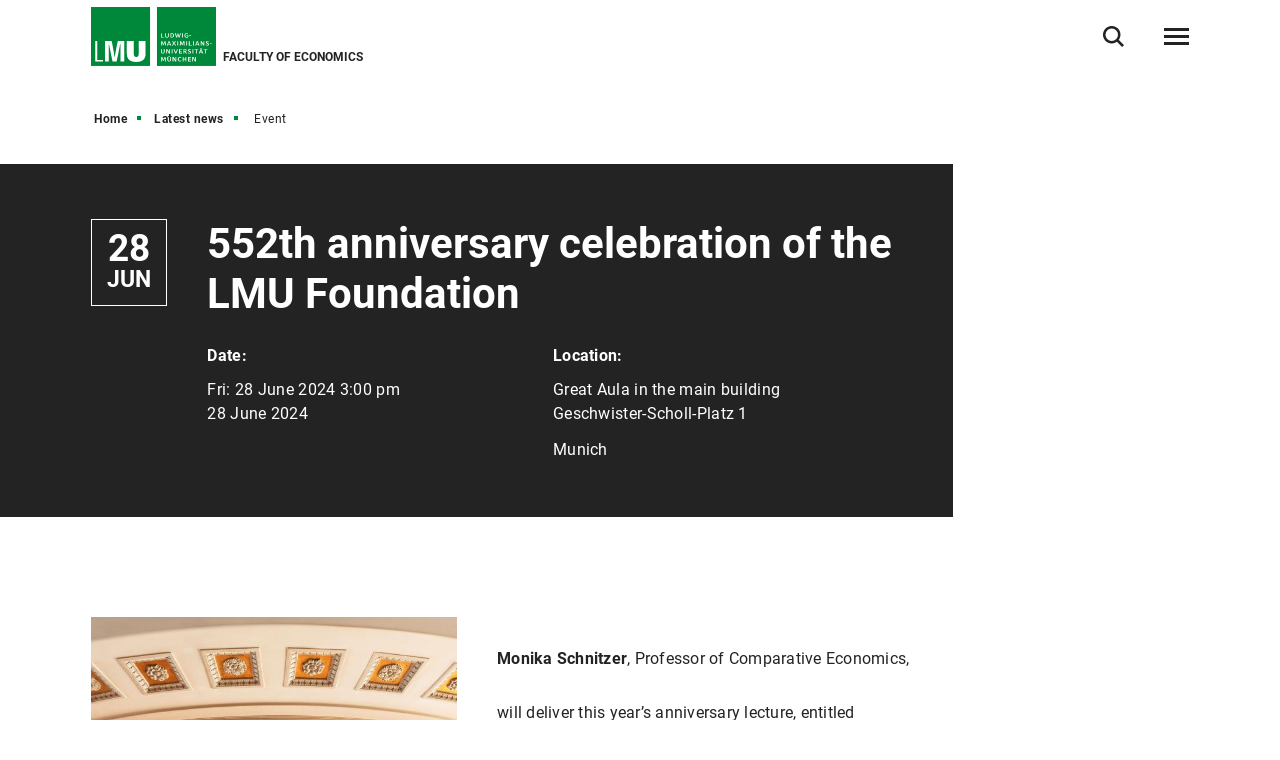

--- FILE ---
content_type: text/html
request_url: https://www.econ.lmu.de/en/latest-news/event/552th-anniversary-celebration-of-the-lmu-foundation.html
body_size: 5822
content:



<!DOCTYPE html>
<!--[if lt IE 7]>      <html lang="de" class="no-js lt-ie9 lt-ie8 lt-ie7"> <![endif]-->
<!--[if IE 7]>         <html lang="de" class="no-js lt-ie9 lt-ie8"> <![endif]-->
<!--[if IE 8]>         <html lang="de" class="no-js lt-ie9"> <![endif]-->
<!--[if gt IE 8]><!-->
<html lang="en" class="no-js"> <!--<![endif]-->
	<head>
			<meta property="rc-type" content="events" />
			<meta property="rc-date" content="1719579600000" />
<meta charset="utf-8"/>
<meta http-equiv="X-UA-Compatible" content="IE=Edge"/>
<meta name="viewport" content="width=device-width"/>
<meta name="language" content="en" />
<meta name="keywords" content="Event, Detail, Information,Faculty of Economics, econ, economics, econ LMU" />
<meta name="description" content="Detail page of an event" />
	<meta name="twitter:card" content="summary" />
	<meta name="twitter:site" content="@LMU_Muenchen" />
	<meta property="og:url" content="https://www.econ.lmu.de/en/latest-news/event/552th-anniversary-celebration-of-the-lmu-foundation.html" />
	<meta property="og:type" content="article" />
	<meta property="og:title" content="552th anniversary celebration of the LMU Foundation" />
	<meta property="og:description" content="Professor Monika Schnitzer will be the keynote speaker at LMU&#39;s Foundation Day " />
		<meta property="og:image" content="https://cms-cdn.lmu.de/media/archiv-bilderpool-allgemein-easydb/bilderpool-gebaeude-easydb/grosse_aula_full_1_2_1_format_m.jpg" />
		<meta property="og:image:width" content="1200" />
		<meta name="twitter:image" content="https://cms-cdn.lmu.de/media/archiv-bilderpool-allgemein-easydb/bilderpool-gebaeude-easydb/grosse_aula_full_1_1_1_format_l.jpg" />
		<meta name="twitter:image:alt" content="The Great Aula in the LMU Main Building" />
		<meta property="og:image:alt" content="The Great Aula in the LMU Main Building" />
<meta name="Publisher" content="Ludwig-Maximilians-Universität München, Geschwister-Scholl-Platz 1, 80539 München" />
<meta name="Revisit" content="After 2 Days" />
<meta name="robots" content="index,follow">
<title>552th anniversary celebration of the LMU Foun &hellip; - Faculty of Economics</title>
<link rel="preload" href="https://cms-cdn.lmu.de/assets/fonts/roboto-v18-latin-300.woff2" as="font" type="font/woff2" crossorigin>
<link rel="preload" href="https://cms-cdn.lmu.de/assets/fonts/roboto-v18-latin-regular.woff2" as="font" type="font/woff2" crossorigin>
<link rel="preload" href="https://cms-cdn.lmu.de/assets/fonts/roboto-v18-latin-italic.woff2" as="font" type="font/woff2" crossorigin>
<link rel="preload" href="https://cms-cdn.lmu.de/assets/fonts/roboto-v18-latin-700.woff2" as="font" type="font/woff2" crossorigin>
<link rel="preload" href="https://cms-cdn.lmu.de/assets/fonts/robotoserif-semibold.woff2" as="font" type="font/woff2" crossorigin>
<link rel="stylesheet" href="https://cms-cdn.lmu.de/assets/css/app.bundle.css"/>
<script src="https://cms-cdn.lmu.de/assets/scripts/jquery-3.5.1.min.js"></script>
<!-- Integration aller js-files zur Darstellung von Vue -->
<script src="https://cms-cdn.lmu.de/assets/vuejs/v3_3_4_vue_min.js"></script>
<script src="https://cms-cdn.lmu.de/assets/vuejs/v4_0_2_vuex.min.js"></script>
<script src="https://cms-cdn.lmu.de/assets/vuejs/v4_2_6_es6-promise_auto.min.js"></script>
<script src="https://cms-cdn.lmu.de/assets/vuejs/v0_18_0_axios.min.js"></script>
<link rel="shortcut icon" href="https://cms-cdn.lmu.de/assets/img/favicon.ico" type="image/x-icon">
<link rel="icon" href="https://cms-cdn.lmu.de/assets/img/favicon.ico" type="image/x-icon">	
		<!-- Matomo -->
		<script>
		  var _paq = window._paq = window._paq || [];
		  /* tracker methods like "setCustomDimension" should be called before "trackPageView" */
		  _paq.push(['trackPageView']);
		  _paq.push(['enableLinkTracking']);
		  (function() {
		    var u="https://web-analytics.lmu.de/";
		    _paq.push(["disableCookies"]);
		    _paq.push(['setTrackerUrl', u+'matomo.php']);
		    _paq.push(['setSiteId', '58']);
		    var d=document, g=d.createElement('script'), s=d.getElementsByTagName('script')[0];
		    g.type='text/javascript'; g.async=true; g.src=u+'matomo.js'; s.parentNode.insertBefore(g,s);
		  })();
		</script>
		<!-- End Matomo Code -->
	</head>
	<body >	
        <nav class="c-skiplinks" data-js-module="skiplinks" data-js-item="skip-links">
	<h6 class="skiplinks__headline">Navigation und Service</h6>
	<p class="skiplinks__text"><em>Direkt zu:</em></p>
		<ul class="skiplink__list">
				<li class="skiplink__list-item">
					<a class="skiplink__link" href="#r-main">Content</a>
				</li>
				<li class="skiplink__list-item">
					<a class="skiplink__link" data-js-item="skip-links-nav" href="#stacknav">Main navigation</a>
				</li>
				<li class="skiplink__list-item">
					<a class="skiplink__link"
					   data-js-item="skip-links-search" href="#r-search">Search</a>
				</li>
		</ul>
</nav> 
		<header id="header" class="c-header" data-js-module="header" data-js-item="header"> <div class="grid__container"> <div class="grid__row"> <div class="header__wrapper"> <a class="header__logo-wrapper" href="https://www.econ.lmu.de/en/"><img class="header__logo" src="https://cms-cdn.lmu.de/assets/img/Logo_LMU.svg" alt="Logo Ludwig Maximilians Universität München"/></a> <div class="header__facilities-title"> <span>Faculty of Economics</span> </div> <div class="header__navigation-wrapper"> <nav class="c-main-navigation" data-js-module="main-navigation"> <h2 class="main-navigation__headline">Main navigation</h2> <ul class="main-navigation__list"> <li class="main-navigation__list-item"> <a href="https://www.econ.lmu.de/en/research/" class="main-navigation__list-link" ><span class="main-navigation__list-link-text" >Research</span></a> </li> <li class="main-navigation__list-item"> <a href="https://www.econ.lmu.de/en/study/" class="main-navigation__list-link" ><span class="main-navigation__list-link-text" >Study</span></a> </li> <li class="main-navigation__list-item"> <a href="https://www.econ.lmu.de/en/faculty/" class="main-navigation__list-link" ><span class="main-navigation__list-link-text" >Faculty</span></a> </li> <li class="main-navigation__list-item is-bordered is-language"> <a class="main-navigation__list-link" href=" ../../../de/aktuelles/veranstaltung/552.-stiftungsfest-der-lmu-muenchen.html " title="Switch to German / Zur deutschen Sprachversion"> <span class="main-navigation__list-link-text" lang="de">DE</span> <span class="main-navigation__list-link-text-a11y" lang="de">Switch to German / Zur deutschen Sprachversion</span> </a> </li> <li class="main-navigation__list-item is-bordered is-search"> <button type="button" class="main-navigation__list-link is-search" data-js-item="toggle-search"> <span class="main-navigation__list-link-text">Open / close search</span> </button> </li> <li id="hamburgermenu" class="main-navigation__list-item is-bordered is-last"> <hamburger-menu-app></hamburger-menu-app> </li> </ul> </nav> </div> </div> </div> </div> </header>
<script>
		var url_json_mainnav = "https://www.econ.lmu.de/site_tech/json-mainnavigation/standard-json-generating-site.json";
		url_json_mainnav = url_json_mainnav + "?nocache=" + (new Date()).getTime();
	function vuenaviload() {LmuStackNavigation.init({config: {menuId: "206379",url: url_json_mainnav,fallbackError: {title: "The navigation is not working right now!",text: "We work on it. Please use the Sitemap to navigate the website."},lngVersions: {"settings": {"navigationClasses": "is-language","navigationJsItem": "2"},"content": {"headline": "Language version","linkID": "206379","items": [{"settings": {"itemClasses": ""},"content": {"link": {"settings": {"linkClasses": ""},"content": {"linkHref": "https://www.econ.lmu.de/de/aktuelles/veranstaltung/552.-stiftungsfest-der-lmu-muenchen.html","linkText": "Deutsch","linkLang": "de","linkTextA11y": "Switch to German / Zur deutschen Sprachversion","linkID": "206379"}}}}]}}}});};
	window.addEventListener("load", vuenaviload);
</script>
<div id="stacknav">
<stack-navigation-app></stack-navigation-app>
</div>
<div id="mobilenav">
<mobile-navigation-app></mobile-navigation-app>
</div>
		<main id="r-main" data-js-item="main">
<nav class="c-breadscroller" data-js-module="scroll-indicator" data-js-options='{&quot;scrollToEnd&quot;:true}'>
		<div class="grid__container" data-nosnippet="true">
			<div class="grid__row">
				<strong class="breadscroller__headline is-aural" id="breadscroller__headline-1">You are in the following website hierarchy:</strong>
				<div class="breadscroller__content" data-js-item="scroll-indicator" aria-labelledby="breadscroller__headline-1">
					<div class="breadscroller__list-wrapper" data-js-item="scroll-wrapper">
						<ul class="breadscroller__list" data-js-item="scroll-content">
									<li class="breadscroller__list-item"><a href="https://www.econ.lmu.de/en/" title="Home" class="breadscroller__item-link">Home</a></li>
				<li class="breadscroller__list-item">
					<a href="../" title="Latest news" class="breadscroller__item-link">Latest news</a>
				</li>
				<li class="breadscroller__list-item">
					<strong class="breadscroller__item-active"><span class="is-aural">You are here:</span>Event</strong>
				</li>
						</ul>
					</div>
				</div>
			</div>
		</div>
	</nav>
	<div class="c-stage--default" data-css="c-stage" >
		<div class="stage__wrapper">
			<div class="stage__image-section-wrapper">
				<div class="stage__image-section">
				</div>
			</div>
			<div class="grid__container">
				<div class="grid__row">
					<div class="stage__event-box is-bg-dark">
						<div class="stage__event-box-content">
							<div class="stage__event-box-dates">
								<div class="stage__event-box-dates-wrapper">
									<div class="stage__event-box-date">
										<span aria-label="28" class="stage__event-box-date-day">28 </span>
										<abbr aria-label="June" title="June" class="stage__event-box-date-month">Jun </abbr>
									</div>
								</div>
							</div>
							<div class="stage__event-box-content-wrapper">
								<h1  class="stage__event-box-headline">
									552th anniversary celebration of the LMU Foundation
								</h1>
								<div class="stage__event-box-content-column is-first">
									<h2 class="stage__event-box-content-column-headline">Date:</h2>
									<dl class="stage__event-box-content-column-definition-list">
											<dt class="stage__event-box-content-column-definition-term">
									    		Fri: 
									    	</dt>	
											<dd class="stage__event-box-content-column-definition">28 June 2024  3:00 pm</dd>
									</dl>
									<p class="stage__event-box-content-column-paragraph" >
										28 June 2024 
									</p>
								</div>
								<div class="stage__event-box-content-column">
									<h2 class="stage__event-box-content-column-headline">Location:</h2>
									<address class="stage__event-box-content-column-address">
											<span  class="stage__event-box-content-column-addressline">Great Aula in the main building</span>
											<span  class="stage__event-box-content-column-addressline">Geschwister-Scholl-Platz 1
</span>
											<span  class="stage__event-box-content-column-addressline is-city"> Munich</span>
									</address>
								</div>
							</div>
						</div>
					</div>
				</div>
			</div>
		</div>
	</div>
	<article class="c-rte--default" data-css="c-rte">
		<div class="rte__container"> 
			<div class="rte__content" >			
				<figure class="c-figure--rte is-rte-embed is-left" data-css="c-figure" data-js-module="overlay-handler">
					<div class="figure__wrapper">
						<picture class="c-picture--default lazyload" data-css="c-picture">
							<!--[if IE 9]><audio><![endif]-->
							<source data-srcset="https://cms-cdn.lmu.de/media/archiv-bilderpool-allgemein-easydb/bilderpool-gebaeude-easydb/grosse_aula_full_1_1_1_format_s.jpg 300w, https://cms-cdn.lmu.de/media/archiv-bilderpool-allgemein-easydb/bilderpool-gebaeude-easydb/grosse_aula_full_1_1_1_format_m.jpg 600w, https://cms-cdn.lmu.de/media/archiv-bilderpool-allgemein-easydb/bilderpool-gebaeude-easydb/grosse_aula_full_1_1_1_format_l.jpg 1200w" sizes="(min-width: 768px) 41.66667vw,(min-width: 1024px) 33.33333vw, (min-width: 1440px) 617px, calc(100vw - ((100vw / 14) * 2))"/>
							<!--[if IE 9]></audio><![endif]-->
							<img class="picture__image lazyload" src="https://cms-cdn.lmu.de/media/archiv-bilderpool-allgemein-easydb/bilderpool-gebaeude-easydb/grosse_aula_full_1_1_1_format_s.jpg" data-sizes="auto" alt='The Great Aula in the LMU Main Building' title='The Great Aula in the LMU Main Building | © LMU' />
						</picture>
						<button type="button" class="c-cta--image-zoom" aria-haspopup="true" aria-expanded="false" data-js-item="overlay-handler-cta" data-content='{ "image": { "src": "https://cms-cdn.lmu.de/media/archiv-bilderpool-allgemein-easydb/bilderpool-gebaeude-easydb/grosse_aula_full_1_3_2_format_l.jpg", "altText": "The Great Aula in the LMU Main Building"}, "caption": {"captionHeadline": "", "captionContent": ""}, "metainfo": {"items": [{"text": "© LMU"}]}}'>
							Enlarge
						</button>
					</div>
						<figcaption class="figure__caption">
							<div class="figure__caption-inner">
									<p class="figure__caption-content">© LMU</p>
							</div>
						</figcaption>
				</figure>
					<p></p><p><b>Monika Schnitzer</b>, Professor of Comparative Economics,</p><p>will deliver this year’s anniversary lecture, entitled</p><p><b>“The baby boomers are retiring: Proposals to stabilize the pension system and cover the need for specialist labor”</b>.</p><p>Read more<a href="https://www.lmu.de/en/newsroom/calendar-of-events/event/552th-anniversary-celebration-of-the-lmu-foundation.html" class="is-external"  title='Link opens in a new window'   target='_blank' rel='noopener' > here </a></p><p></p>
			</div>
		</div>
	</article>
			<div class="c-back-to-top--default" data-css="c-back-to-top" data-js-module="back-to-top">
	<div class="grid__container">
		<div class="grid__row is-collapsed">
			<div class="back-to-top__wrapper">
				<a href="#" class="back-to-top__link" data-js-item="back-to-top-link">
					<span class="back-to-top__link-text">up</span>
				</a>
			</div>
		</div>
	</div>
</div>
<div class="c-share-option--onblack" data-css="c-share-option" data-js-module="share-option" data-js-options='{}'>
	<div class="share-option__sh-area-wrapper" data-js-item="sh-area-wrapper">
		<div class="share-option__headline">Share</div>
        <ul class="share-option__itemarea">
            <li class="share-option__itemarea-item is-sh-copy"  data-content="{ &quot;html&quot;: {&quot;htmlCssContent&quot;: &quot;c-share-option--default&quot;, &quot;htmlContent&quot;: &quot;&lt;div class&#x3D;&#x27;share-option__overlay&#x27;&gt;&lt;p&gt;Link was copied&lt;/p&gt;&lt;/div&gt;&quot;} }">
                <a class="share-option__itemarea-item-link" data-js-item="js-share-option-copy" href="#" target="_blank" title="To share copy Link "><span class="share-option__itemarea-item-link-text"><span class="share-option__itemarea-item-link-text-before">To share copy </span>Link</span></a>
            </li>
            <li class="share-option__itemarea-item is-sh-facebook" >
                <a class="share-option__itemarea-item-link" data-js-item="js-share-option-facebook" href="#" target="_blank" title="Share on Facebook"><span class="share-option__itemarea-item-link-text"><span class="share-option__itemarea-item-link-text-before">Share on </span>Facebook</span></a>
            </li>
            <li class="share-option__itemarea-item is-sh-twitter" >
                <a class="share-option__itemarea-item-link" data-js-item="js-share-option-twitter" href="https://twitter.com/intent/tweet" target="_blank" rel="noopener" title="Share on X"><span class="share-option__itemarea-item-link-text"><span class="share-option__itemarea-item-link-text-before">Share on </span>X</span></a>
            </li>
             <li class="share-option__itemarea-item is-sh-linkedin" >
                <a class="share-option__itemarea-item-link" data-js-item="js-share-option-linkedin" href="#" target="_blank" title="Share on LinkedIn"><span class="share-option__itemarea-item-link-text"><span class="share-option__itemarea-item-link-text-before">Share on </span>LinkedIn</span></a>
            </li>
        </ul>
	</div>
</div>
		</main>
<footer id="footer" class="c-footer" data-js-item="footer">
	<div class="grid__container">
		<div class="grid__row">
			<div class="footer__wrapper">
				<div class="footer__content-wrapper">
					<nav class="footer__navigation">
						<h6 class="footer__navigation-headline">Related links</h6>
						<ul class="footer__navigation-list">
							<li class="footer__navigation-list-item is-home">
								<a class="footer__navigation-list-link" href="https://www.econ.lmu.de/en/"><span class="footer__navigation-list-link-text">Home</span></a>
							</li>
							<li class="footer__navigation-list-item is-map">
								<div class="footer__address-teaser">
									<div class="footer__address-teaser-text-section">
										<h3 class="footer__address-teaser-headline">Faculty of Economics</h3>
	<a href="https://www.google.com/maps/dir/Hauptgeb%C3%A4ude,+Geschwister-Scholl-Platz+1,+80539+M%C3%BCnchen/48.1516593,11.5821066/@48.1512222,11.5802591,18z/data=!4m9!4m8!1m5!1m1!1s0x479e75eb499982d1:0x1866a2c6eab11bcc!2m2!1d11.5798609!2d48.1509185!1m0!3e2" class="footer__address-teaser-link"   title='Link opens in a new window'   target='_blank' rel='noopener' >Routing</a>
									</div>
									<div class="footer__address-teaser-image-section">
										<span class="footer__address-teaser-image-pulse"></span>
										<img class="footer__address-teaser-image" src="https://cms-cdn.lmu.de/assets/media/footer/footer-map.png" alt="Plan section LMU main building" title="Plan section LMU main building"/>
									</div>
	<a href="https://www.google.com/maps/dir/Hauptgeb%C3%A4ude,+Geschwister-Scholl-Platz+1,+80539+M%C3%BCnchen/48.1516593,11.5821066/@48.1512222,11.5802591,18z/data=!4m9!4m8!1m5!1m1!1s0x479e75eb499982d1:0x1866a2c6eab11bcc!2m2!1d11.5798609!2d48.1509185!1m0!3e2" class="footer__address-teaser-a11y-clickarea" aria-hidden="true" tabindex="-1"  title='Link opens in a new window'   target='_blank' rel='noopener' ></a>
</div>
							</li>
<li class="footer__navigation-list-item is-instagram">
	<a class="footer__navigation-list-link" href="https://www.instagram.com/wasti.lmu/?hl=de" target="_blank" rel="noopener" title="Instagram-Link opens in a new window" ><span class="footer__navigation-list-link-text">Instagram</span></a>
</li>
<li class="footer__navigation-list-item is-twitter">
	<a class="footer__navigation-list-link" href="https://twitter.com/ECONMunich" target="_blank" rel="noopener" title="Twitter-Link opens in a new window" ><span class="footer__navigation-list-link-text">Twitter</span></a>
</li>
<li class="footer__navigation-list-item is-linkedin">
	<a class="footer__navigation-list-link" href="https://de.linkedin.com/school/economicslmumunich/" target="_blank" rel="noopener" title="LinkedIn-Link opens in a new window" ><span class="footer__navigation-list-link-text">LinkedIn</span></a>
</li>
<li class="footer__navigation-list-item is-bluesky">
	<a class="footer__navigation-list-link" href="https://bsky.app/profile/econmunich.bsky.social" target="_blank" rel="noopener" title="Bluesky-Link opens in a new window" ><span class="footer__navigation-list-link-text">Bluesky</span></a>
</li></ul>
					</nav>
				</div>
			</div>
			<div class="footer__content">
				<div class="footer__wrapper">
					<div class="footer__content-wrapper" itemscope itemtype="https://schema.org/Organization">
						<h2 class="footer__content-headline" itemprop="name">Faculty of Economics</h2>
						<address class="footer__content-address" itemprop="address" itemscope itemtype="https://schema.org/PostalAddress">
							<span class="footer__content-address-line" itemprop="streetAddress">Ludwigstr. 28 VG</span>
							<span itemprop="postalCode">D-80539</span> <span itemprop="addressLocality">Munich</span>
						</address>
						<div class="footer__content-address">
							<dl class="footer__content-address-list">
								<dt class="footer__content-address-list-term">Tel:</dt>
								<dd class="footer__content-address-list-definition"><a class="footer__content-address-list-definition-link is-telephone" href="tel:+498921802327" property="telephone"><span class="footer__content-address-list-definition-text" itemprop="telephone">+49 89 2180-2327</span></a></dd>
							</dl>
							<dl class="footer__content-address-list">
								<dt class="footer__content-address-list-term">Fax:</dt>
								<dd class="footer__content-address-list-definition"><a class="footer__content-address-list-definition-link is-telephone" href="tel:+498921806272" property="telephone"><span class="footer__content-address-list-definition-text" itemprop="faxNumber">+49 89 2180-6272</span></a></dd>
							</dl>
						</div>
					</div>
				</div>
			</div>
			<div class="footer__wrapper">
				<div class="footer__content-wrapper">
					<nav class="footer__site-navigation">
						<h6 class="footer__site-navigation-headline">Related links</h6>
						<ul class="footer__site-navigation-list">
									<li class="footer__site-navigation-list-item">
<a href="https://www.econ.lmu.de/en/footer/sitemap/" class="footer__site-navigation-list-link"   >Sitemap</a></li>
									<li class="footer__site-navigation-list-item">
<a href="https://www.econ.lmu.de/en/footer/privacy-policy/" class="footer__site-navigation-list-link"   >Privacy policy</a></li>
									<li class="footer__site-navigation-list-item">
<a href="https://www.econ.lmu.de/en/footer/imprint/" class="footer__site-navigation-list-link"   >Imprint</a></li>
									<li class="footer__site-navigation-list-item">
<a href="https://www.econ.lmu.de/en/footer/accessibility/" class="footer__site-navigation-list-link"   >Accessibility</a></li>
							<li class="footer__site-navigation-list-item is-copyright">
								<span class="footer__site-navigation-list-copy">© 2023 LMU München</span>
							</li>
						</ul>
					</nav>
				</div>
			</div>
		</div>
	</div>
</footer>
<div class="c-search-overlay" data-js-module="search-overlay">
	<div class="grid__container">
		<div class="grid__row">
			<div class="search-overlay__wrapper">
				<h3 class="search-overlay__title">
What are you looking for?</h3>				
				<div class="c-search-enter--overlay is-lng-en" data-css="c-search-enter">
					<form class="search-enter__form" action="https://www.econ.lmu.de/en/search/">
						<div class="search-enter__input-group-wrapper">
							<input name="q" data-js-item="search-enter-field" type="text" placeholder="Enter search term" class="search-enter__input-text" aria-label="Search"/>
							<div class="search-enter__button-area">
								<button type="submit" title="Search" aria-label="Search" class="search-enter__button">
								</button>
							</div>
						</div>
						<div class="search-enter__dsgvo-area">
								<p><a href="https://www.econ.lmu.de/en/footer/privacy-policy/" class="search-enter__dsgvo-link" target="_blank" rel="noopener">More information about Google data transfer in LMU's Privacy Policy.</a></p>
							</div>
					</form>
				</div>
				<button class="search-overlay__close" type="button" data-js-item="search-overlay-close">close</button>
			</div>
		</div>
	</div>
</div>
		<script src="https://cms-cdn.lmu.de/assets/scripts/vendors-app.bundle.js"></script>
<script src="https://cms-cdn.lmu.de/assets/scripts/runtime.bundle.js"></script>
<script src="https://cms-cdn.lmu.de/assets/scripts/app.bundle.js"></script>
<script src="https://cms-cdn.lmu.de/assets/scripts/bundle.vue_3.js"></script>
	</body>
</html>


--- FILE ---
content_type: image/svg+xml
request_url: https://cms-cdn.lmu.de/assets/img/Logo_LMU.svg
body_size: 19290
content:
<?xml version="1.0" encoding="UTF-8"?>
<svg width="362px" height="171px" viewBox="0 0 362 171" version="1.1" xmlns="http://www.w3.org/2000/svg" xmlns:xlink="http://www.w3.org/1999/xlink">
    <!-- Generator: Sketch 49.2 (51160) - http://www.bohemiancoding.com/sketch -->
    <title>Logo</title>
    <desc>Created with Sketch.</desc>
    <defs></defs>
    <g id="Startseite" stroke="none" stroke-width="1" fill="none" fill-rule="evenodd">
        <g id="lmu_01_start_1440" transform="translate(-103.000000, -10.000000)">
            <g id="header_1440">
                <g id="Logo" transform="translate(103.000000, 10.000000)">
                    <g>
                        <g id="Group-2">
                            <rect id="Rectangle-Copy" fill="#00883A" x="0" y="0" width="171" height="171"></rect>
                            <path d="M103.775741,135.341786 L103.775741,98.8040029 L124.031239,98.8040029 L124.031239,137.35193 C124.031239,140.08562 124.660276,142.032618 125.915716,143.192924 C127.176421,144.35586 128.852974,144.934697 130.958535,144.934697 C133.066729,144.934697 134.761705,144.35586 136.04873,143.192924 C137.333122,142.032618 137.980582,140.08562 137.980582,137.35193 L137.980582,98.8040029 L158.146594,98.8040029 L158.146594,135.341786 C158.146594,139.704114 157.488606,143.408672 156.172631,146.463354 C154.859287,149.515405 153.016921,151.996511 150.650796,153.919829 C148.28204,155.840517 145.418477,157.232357 142.057475,158.100613 C138.693841,158.974131 134.993317,159.41089 130.958535,159.41089 C126.981657,159.41089 123.33114,158.974131 119.99909,158.100613 C116.664407,157.232357 113.798212,155.840517 111.400504,153.919829 C109.002796,151.996511 107.131479,149.515405 105.789184,146.463354 C104.444256,143.408672 103.775741,139.704114 103.775741,135.341786 Z M67.9917286,144.497938 C67.9917286,144.905755 68.1917569,145.11098 68.6023414,145.11098 C68.891856,145.11098 69.0418772,144.905755 69.0418772,144.497938 C69.5656356,140.659195 70.2394152,136.462625 71.0553201,131.897705 C71.8791209,127.335415 72.689762,122.886262 73.5109308,118.552876 C74.3294677,114.227383 75.1190532,110.286028 75.8770552,106.744597 C76.6376892,103.192641 77.2246144,100.551039 77.6351988,98.8040029 L96.5799854,98.8040029 L96.5799854,157.845398 L85.1810036,157.845398 L85.1810036,108.136437 C85.1810036,107.844388 84.9704475,107.699678 84.562495,107.699678 C84.3308833,107.699678 84.2124455,107.844388 84.2124455,108.136437 C83.7465901,110.459679 83.2491513,113.064447 82.722761,115.942846 C82.1963707,118.821246 81.5515426,122.191657 80.7935405,126.056711 C80.0302746,129.924396 79.1117236,134.441957 78.0326235,139.617288 C76.9535234,144.792619 75.6770269,150.865148 74.2136619,157.845398 L62.3751442,157.845398 C60.9117792,150.983546 59.6694981,145.053096 58.645669,140.048785 C57.6192079,135.054999 56.7296083,130.66636 55.9689743,126.88287 C55.2109723,123.107272 54.5398247,119.73423 53.9528995,116.769005 C53.3712382,113.80378 52.786945,110.928011 52.1973879,108.136437 C52.1973879,107.844388 51.9947276,107.699678 51.5841432,107.699678 C51.3525314,107.699678 51.2340936,107.844388 51.2340936,108.136437 L51.2340936,157.845398 L40.7984061,157.845398 L40.7984061,98.8040029 L59.8300471,98.8040029 C60.1221937,100.085338 60.4748752,101.740286 60.8828277,103.779372 C61.2881482,105.813195 61.7461078,108.091709 62.2409147,110.622806 C62.7383535,113.14601 63.2489521,115.856021 63.7779743,118.729158 C64.3017327,121.610189 64.828123,124.543841 65.3545132,127.540639 C65.8835355,130.532175 66.3625507,133.47109 66.8047185,136.349489 C67.2416224,139.227889 67.6390471,141.94053 67.9917286,144.497938 Z M12.2075173,98.8040029 L17.9925466,98.8040029 L17.9925466,153.483071 L34.837036,153.483071 L34.837036,157.845398 L12.2075173,157.845398 L12.2075173,98.8040029 Z" id="Fill-44" fill="#FFFFFF"></path>
                        </g>
                        <g id="Group" transform="translate(191.000000, 0.000000)">
                            <rect id="Rectangle" fill="#00883A" x="0" y="0" width="171" height="171"></rect>
                            <polygon id="Fill-2" fill="#FFFFFF" points="11.9302326 88.8139535 11.9302326 76.8837209 14.1022499 76.8837209 14.1022499 87.0441939 19.8837209 87.0441939 19.8837209 88.8139535"></polygon>
                            <path d="M29.0989937,88.9432479 C26.4038754,88.9432479 23.8587784,87.9776422 23.8587784,83.6758293 L23.8587784,76.1535766 L26.1985832,76.1535766 L26.1985832,83.8915777 C26.1985832,85.8806728 27.1592455,87.2225227 29.0989937,87.2225227 C31.0150544,87.2225227 31.9467652,85.9674984 31.9467652,83.8915777 L31.9467652,76.1535766 L34.2944659,76.1535766 L34.2944659,83.6758293 C34.2944659,87.6750682 31.6940979,88.9432479 29.0989937,88.9432479" id="Fill-3" fill="#FFFFFF"></path>
                            <path d="M42.7419774,77.9256078 L41.4102099,77.9256078 L41.4102099,86.8975846 L42.7419774,86.8975846 C45.4134081,86.8975846 46.8688772,85.7188615 46.8688772,82.3326638 C46.8688772,79.3963805 45.4607832,77.9256078 42.7419774,77.9256078 M42.8498874,88.6919799 L39.0677731,88.6919799 L39.0677731,76.1522611 L42.8498874,76.1522611 C47.316309,76.1522611 49.3165921,78.7333488 49.3165921,82.3326638 C49.3165921,86.4503013 46.9057246,88.6919799 42.8498874,88.6919799" id="Fill-5" fill="#FFFFFF"></path>
                            <polygon id="Fill-7" fill="#FFFFFF" points="65.5504688 88.6914537 63.0659066 88.6914537 60.6339834 79.8931281 58.1994283 88.6914537 55.7148661 88.6914537 51.8959046 76.1517349 54.5068004 76.1517349 57.0624253 85.9682877 59.4785567 77.1725932 61.9657509 77.1725932 64.3660906 85.9682877 66.9059238 76.1517349 69.3536386 76.1517349"></polygon>
                            <polygon id="Fill-9" fill="#FFFFFF" points="72.9036148 88.6919799 75.2513155 88.6919799 75.2513155 76.1522611 72.9036148 76.1522611"></polygon>
                            <path d="M85.6962149,88.9432479 C81.8772533,88.9432479 79.5900875,86.3279561 79.5900875,82.3129308 C79.5900875,77.9769138 82.7773807,75.9009931 85.6962149,75.9009931 C87.7544009,75.9009931 89.0861684,76.5456073 89.9336567,77.2980957 L88.9782583,79.0530248 C88.293951,78.2821189 87.3569762,77.5848832 85.6962149,77.5848832 C83.5906537,77.5848832 82.0220106,79.4661041 82.0220106,82.3129308 C82.0220106,85.2334276 83.5906537,87.2567267 85.8041249,87.2567267 C87.0858852,87.2567267 87.8254636,86.9331041 88.128138,86.6515788 L88.128138,83.4600809 L85.3172139,83.4600809 L85.3172139,81.7419868 L90.3863524,81.7419868 L90.3863524,87.7618938 C89.3019884,88.4249255 87.8412553,88.9432479 85.6962149,88.9432479" id="Fill-11" fill="#FFFFFF"></path>
                            <polygon id="Fill-12" fill="#FFFFFF" points="93.606545 83.8560581 98.5256623 83.8560581 98.5256623 82.2958288 93.606545 82.2958288"></polygon>
                            <polygon id="Fill-13" fill="#FFFFFF" points="23.3568652 111.728912 22.9278571 102.196515 19.732668 110.008186 17.6034193 110.008186 14.3450634 102.196515 13.9686943 111.728912 11.6788966 111.728912 12.4211069 99.1839305 15.3373091 99.1839305 18.7799016 107.500769 22.0408895 99.1839305 24.9597237 99.1839305 25.699302 111.728912"></polygon>
                            <path d="M34.9232391,101.515329 L32.9624353,106.998496 L36.9261542,106.998496 L34.9232391,101.515329 Z M38.6342907,111.729175 L37.534135,108.682386 L32.383406,108.682386 L31.2674585,111.729175 L28.7986881,111.729175 L33.8072917,99.1841937 L36.2629024,99.1841937 L41.2320268,111.729175 L38.6342907,111.729175 Z" id="Fill-14" fill="#FFFFFF"></path>
                            <polygon id="Fill-15" fill="#FFFFFF" points="52.7452353 111.728912 49.3368581 106.67461 45.8653142 111.728912 43.0491261 111.728912 47.881389 105.222255 43.430759 99.1839305 46.3653849 99.1839305 49.4684557 103.846201 52.4925679 99.1839305 55.308756 99.1839305 50.8686539 105.222255 55.6798612 111.728912"></polygon>
                            <polygon id="Fill-16" fill="#FFFFFF" points="59.1253488 111.729701 61.4704176 111.729701 61.4704176 99.187351 59.1253488 99.187351"></polygon>
                            <polygon id="Fill-17" fill="#FFFFFF" points="77.8695808 111.728912 77.4326768 102.196515 74.2453836 110.008186 72.1135029 110.008186 68.855147 102.196515 68.476146 111.728912 66.1889802 111.728912 66.9311905 99.1839305 69.8473927 99.1839305 73.2899852 107.500769 76.5536051 99.1839305 79.4698073 99.1839305 80.2067537 111.728912"></polygon>
                            <polygon id="Fill-18" fill="#FFFFFF" points="84.929001 111.729701 87.2714378 111.729701 87.2714378 99.187351 84.929001 99.187351"></polygon>
                            <polygon id="Fill-19" fill="#FFFFFF" points="100.876258 111.728912 100.876258 109.866108 94.6437971 109.866108 94.6437971 99.1839305 92.2960964 99.1839305 92.2960964 111.728912"></polygon>
                            <polygon id="Fill-20" fill="#FFFFFF" points="104.866033 111.729701 107.200574 111.729701 107.200574 99.187351 104.866033 99.187351"></polygon>
                            <path d="M116.809303,101.515329 L114.845867,106.998496 L118.809586,106.998496 L116.809303,101.515329 Z M120.520354,111.729175 L119.417567,108.682386 L114.261574,108.682386 L113.145626,111.729175 L110.68212,111.729175 L115.685459,99.1841937 L118.14107,99.1841937 L123.115458,111.729175 L120.520354,111.729175 Z" id="Fill-21" fill="#FFFFFF"></path>
                            <polygon id="Fill-22" fill="#FFFFFF" points="134.083853 111.728912 128.825214 102.375428 128.825214 111.728912 126.516993 111.728912 126.516993 99.1839305 129.580584 99.1839305 134.844487 108.540045 134.844487 99.1839305 137.147444 99.1839305 137.147444 111.728912"></polygon>
                            <path d="M150.502756,108.252468 C150.502756,106.352829 149.352593,105.458263 147.926075,104.847853 L145.441513,103.795421 C144.665087,103.471799 143.851814,103.040302 143.851814,102.143104 C143.851814,101.42482 144.483483,100.624972 145.873153,100.624972 C147.439164,100.624972 148.3235,101.316946 149.044655,102.195726 L150.0369,100.638127 C149.131509,99.5593854 147.547074,98.9358199 145.873153,98.9358199 C143.851814,98.9358199 141.456739,100.114543 141.456739,102.535135 C141.456739,104.076947 142.498991,105.100436 143.851814,105.676642 L146.339009,106.729074 C147.312831,107.139522 148.052409,107.607854 148.052409,108.594508 C148.052409,109.402249 147.312831,110.294185 145.728396,110.294185 C144.125537,110.294185 143.080653,109.578531 142.175261,108.557673 L141.18828,110.133689 C141.780469,110.828293 143.204354,111.978075 145.691549,111.978075 C149.476295,111.978075 150.502756,109.539065 150.502756,108.252468" id="Fill-23" fill="#FFFFFF"></path>
                            <polygon id="Fill-24" fill="#FFFFFF" points="153.512392 106.893779 158.43151 106.893779 158.43151 105.330919 153.512392 105.330919"></polygon>
                            <path d="M17.0493935,135.015269 C14.3490113,135.015269 11.8091782,134.047033 11.8091782,129.747851 L11.8091782,122.222967 L14.1437191,122.222967 L14.1437191,129.960968 C14.1437191,131.950063 15.1043814,133.294544 17.0493935,133.294544 C18.9601903,133.294544 19.897165,132.036889 19.897165,129.960968 L19.897165,122.222967 L22.2396018,122.222967 L22.2396018,129.747851 C22.2396018,133.744459 19.6444977,135.015269 17.0493935,135.015269" id="Fill-25" fill="#FFFFFF"></path>
                            <polygon id="Fill-26" fill="#FFFFFF" points="34.5839806 134.763475 29.3200777 125.407361 29.3200777 134.763475 27.0118562 134.763475 27.0118562 122.221125 30.0754477 122.221125 35.3393507 131.574608 35.3393507 122.221125 37.6423082 122.221125 37.6423082 134.763475"></polygon>
                            <polygon id="Fill-27" fill="#FFFFFF" points="42.6703883 134.767422 45.015457 134.767422 45.015457 122.222441 42.6703883 122.222441"></polygon>
                            <polygon id="Fill-28" fill="#FFFFFF" points="55.6240638 134.763475 53.1447655 134.763475 48.128266 122.221125 50.7760092 122.221125 54.4396856 132.403398 58.0954662 122.221125 60.6352994 122.221125"></polygon>
                            <polygon id="Fill-29" fill="#FFFFFF" points="64.1110545 134.763475 64.1110545 122.221125 72.5648826 122.221125 72.5648826 124.049725 66.4587552 124.049725 66.4587552 127.346466 72.0779716 127.346466 72.0779716 129.13823 66.4587552 129.13823 66.4587552 132.900672 72.8017582 132.900672 72.8017582 134.763475"></polygon>
                            <path d="M81.1803125,123.995261 L79.1563419,123.995261 L79.1563419,127.634042 L81.1803125,127.634042 C82.9831993,127.634042 83.4279991,126.755262 83.4279991,125.715986 C83.4279991,124.766167 82.6910527,123.995261 81.1803125,123.995261 Z M84.0780911,134.764264 L81.5382579,130.983405 C80.8907979,130.015168 80.3301922,129.349505 79.7406351,129.349505 L79.1563419,129.349505 L79.1563419,134.764264 L76.819169,134.764264 L76.819169,122.221915 L81.6330082,122.221915 C83.8464794,122.221915 85.8441305,123.390113 85.8441305,125.715986 C85.8441305,128.081326 83.7175138,128.960106 82.6384137,129.089029 C82.996359,129.31267 83.4674784,129.925712 83.6306594,130.159878 L86.8758555,134.764264 L84.0780911,134.764264 Z" id="Fill-30" fill="#FFFFFF"></path>
                            <path d="M93.8644762,135.015269 C91.3799141,135.015269 89.9560283,133.865488 89.3559434,133.170884 L90.3481891,131.589605 C91.2562123,132.613095 92.2958332,133.326117 93.9039555,133.326117 C95.4831264,133.326117 96.2227048,132.439444 96.2227048,131.629072 C96.2227048,130.642417 95.4831264,130.176716 94.5119363,129.766268 L92.0273741,128.708575 C90.6719191,128.135 89.6322983,127.114141 89.6322983,125.57233 C89.6322983,123.151738 92.0273741,121.970384 94.0434489,121.970384 C95.720002,121.970384 97.3070688,122.59658 98.2071962,123.675322 L97.2149505,125.227658 C96.4964277,124.35414 95.612092,123.656905 94.0434489,123.656905 C92.6564105,123.656905 92.0273741,124.462015 92.0273741,125.180299 C92.0273741,126.077497 92.8353832,126.508993 93.6118089,126.827354 L96.099003,127.885047 C97.5228888,128.492826 98.6756835,129.384762 98.6756835,131.287032 C98.6756835,132.57626 97.6465905,135.015269 93.8644762,135.015269" id="Fill-31" fill="#FFFFFF"></path>
                            <polygon id="Fill-32" fill="#FFFFFF" points="102.897334 134.767422 105.237139 134.767422 105.237139 122.222441 102.897334 122.222441"></polygon>
                            <polygon id="Fill-33" fill="#FFFFFF" points="115.305669 124.084981 115.305669 134.767159 112.968496 134.767159 112.968496 124.084981 108.731054 124.084981 108.731054 122.222178 119.543111 122.222178 119.543111 124.084981"></polygon>
                            <path d="M129.311072,121.076343 C128.642557,121.076343 128.087215,120.500137 128.087215,119.876571 C128.087215,119.247744 128.624133,118.674169 129.311072,118.674169 C129.99538,118.674169 130.53493,119.247744 130.53493,119.876571 C130.53493,120.500137 129.979588,121.076343 129.311072,121.076343 Z M127.542401,124.549366 L125.578965,130.032533 L129.542684,130.032533 L127.542401,124.549366 Z M125.829,121.076343 C125.168381,121.076343 124.607775,120.500137 124.607775,119.876571 C124.607775,119.247744 125.147325,118.674169 125.829,118.674169 C126.51594,118.674169 127.058122,119.247744 127.058122,119.876571 C127.058122,120.500137 126.497516,121.076343 125.829,121.076343 Z M131.256084,134.763212 L130.155929,131.719055 L124.999936,131.719055 L123.883988,134.763212 L121.420482,134.763212 L126.423821,122.223493 L128.879432,122.223493 L133.848557,134.763212 L131.256084,134.763212 Z" id="Fill-34" fill="#FFFFFF"></path>
                            <polygon id="Fill-35" fill="#FFFFFF" points="142.298437 124.084981 142.298437 134.767159 139.961264 134.767159 139.961264 124.084981 135.723822 124.084981 135.723822 122.222178 146.535879 122.222178 146.535879 124.084981"></polygon>
                            <polygon id="Fill-36" fill="#FFFFFF" points="23.3568652 157.798302 22.9278571 148.268537 19.732668 156.082839 17.6034193 156.082839 14.3450634 148.268537 13.9686943 157.798302 11.6788966 157.798302 12.4211069 145.253321 15.3373091 145.253321 18.7799016 153.575421 22.0408895 145.253321 24.9597237 145.253321 25.699302 157.798302"></polygon>
                            <path d="M36.9793196,144.11117 C36.3108039,144.11117 35.7501983,143.537595 35.7501983,142.911398 C35.7501983,142.285202 36.2950122,141.711627 36.9793196,141.711627 C37.6662589,141.711627 38.2268646,142.285202 38.2268646,142.911398 C38.2268646,143.537595 37.6425714,144.11117 36.9793196,144.11117 M33.5025117,144.11117 C32.83926,144.11117 32.2760223,143.537595 32.2760223,142.911398 C32.2760223,142.285202 32.8155724,141.711627 33.5025117,141.711627 C34.1841872,141.711627 34.7421609,142.285202 34.7421609,142.911398 C34.7421609,143.537595 34.1710274,144.11117 33.5025117,144.11117 M35.4106765,158.050622 C32.7076624,158.050622 30.1678292,157.085017 30.1678292,152.783204 L30.1678292,145.260951 L32.510266,145.260951 L32.510266,152.998952 C32.510266,154.988047 33.4630325,156.335159 35.4106765,156.335159 C37.3188414,156.335159 38.258448,155.077504 38.258448,152.998952 L38.258448,145.260951 L40.5982529,145.260951 L40.5982529,152.783204 C40.5982529,156.774549 38.0110446,158.050622 35.4106765,158.050622" id="Fill-37" fill="#FFFFFF"></path>
                            <polygon id="Fill-38" fill="#FFFFFF" points="52.94579 157.798302 47.6818871 148.444819 47.6818871 157.798302 45.3736656 157.798302 45.3736656 145.253321 48.4372571 145.253321 53.7011601 154.609435 53.7011601 145.253321 56.0041176 145.253321 56.0041176 157.798302"></polygon>
                            <path d="M66.2597797,158.050096 C62.1881508,158.050096 60.2799859,154.898064 60.2799859,151.435565 C60.2799859,148.049368 62.5987352,145.007841 66.2597797,145.007841 C68.0652984,145.007841 69.4707605,145.599834 70.4235269,146.599644 L69.5023439,148.344049 C68.8022448,147.552094 68.0995138,146.723304 66.2992589,146.723304 C64.1673783,146.723304 62.7277008,148.78607 62.7277008,151.435565 C62.7277008,154.037702 64.2752883,156.334633 66.3150507,156.334633 C67.815263,156.334633 68.8022448,155.824204 69.8629212,154.700734 L70.7656806,156.487236 C69.3023156,157.602813 68.246903,158.050096 66.2597797,158.050096" id="Fill-39" fill="#FFFFFF"></path>
                            <polygon id="Fill-40" fill="#FFFFFF" points="82.3881151 157.798302 82.3881151 152.120435 76.7688987 152.120435 76.7688987 157.798302 74.4238299 157.798302 74.4238299 145.253321 76.7688987 145.253321 76.7688987 150.402341 82.3881151 150.402341 82.3881151 145.253321 84.7305519 145.253321 84.7305519 157.798302"></polygon>
                            <polygon id="Fill-41" fill="#FFFFFF" points="89.6852005 157.798302 89.6852005 145.253321 98.1363967 145.253321 98.1363967 147.089814 92.0329012 147.089814 92.0329012 150.383923 97.6521176 150.383923 97.6521176 152.170426 92.0329012 152.170426 92.0329012 155.935499 98.3732723 155.935499 98.3732723 157.798302"></polygon>
                            <polygon id="Fill-42" fill="#FFFFFF" points="109.959386 157.798302 104.695483 148.444819 104.695483 157.798302 102.387261 157.798302 102.387261 145.253321 105.450853 145.253321 110.714756 154.609435 110.714756 145.253321 113.022977 145.253321 113.022977 157.798302"></polygon>
                        </g>
                    </g>
                </g>
            </g>
        </g>
    </g>
</svg>

--- FILE ---
content_type: text/javascript
request_url: https://cms-cdn.lmu.de/assets/vuejs/v4_0_2_vuex.min.js
body_size: 4908
content:
/*!
 * vuex v4.1.0
 * (c) 2022 Evan You
 * @license MIT
 */
var Vuex=function(t){"use strict";var e="store";function n(){return"undefined"!=typeof navigator?window:"undefined"!=typeof global?global:{}}function o(t,e){var o=n().__VUE_DEVTOOLS_GLOBAL_HOOK__;if(o)o.emit("devtools-plugin:setup",t,e);else{var r=n();(r.__VUE_DEVTOOLS_PLUGINS__=r.__VUE_DEVTOOLS_PLUGINS__||[]).push({pluginDescriptor:t,setupFn:e})}}function r(t,e){if(void 0===e&&(e=[]),null===t||"object"!=typeof t)return t;var n,o=(n=function(e){return e.original===t},e.filter(n)[0]);if(o)return o.copy;var i=Array.isArray(t)?[]:{};return e.push({original:t,copy:i}),Object.keys(t).forEach((function(n){i[n]=r(t[n],e)})),i}function i(t,e){Object.keys(t).forEach((function(n){return e(t[n],n)}))}function a(t){return null!==t&&"object"==typeof t}function c(t,e,n){return e.indexOf(t)<0&&(n&&n.prepend?e.unshift(t):e.push(t)),function(){var n=e.indexOf(t);n>-1&&e.splice(n,1)}}function s(t,e){t._actions=Object.create(null),t._mutations=Object.create(null),t._wrappedGetters=Object.create(null),t._modulesNamespaceMap=Object.create(null);var n=t.state;l(t,n,[],t._modules.root,!0),u(t,n,e)}function u(e,n,o){var r=e._state,a=e._scope;e.getters={},e._makeLocalGettersCache=Object.create(null);var c=e._wrappedGetters,s={},u={},l=t.effectScope(!0);l.run((function(){i(c,(function(n,o){s[o]=function(t,e){return function(){return t(e)}}(n,e),u[o]=t.computed((function(){return s[o]()})),Object.defineProperty(e.getters,o,{get:function(){return u[o].value},enumerable:!0})}))})),e._state=t.reactive({data:n}),e._scope=l,e.strict&&function(e){t.watch((function(){return e._state.data}),(function(){}),{deep:!0,flush:"sync"})}(e),r&&o&&e._withCommit((function(){r.data=null})),a&&a.stop()}function l(t,e,n,o,r){var i=!n.length,a=t._modules.getNamespace(n);if(o.namespaced&&(t._modulesNamespaceMap[a],t._modulesNamespaceMap[a]=o),!i&&!r){var c=p(e,n.slice(0,-1)),s=n[n.length-1];t._withCommit((function(){c[s]=o.state}))}var u=o.context=function(t,e,n){var o=""===e,r={dispatch:o?t.dispatch:function(n,o,r){var i=d(n,o,r),a=i.payload,c=i.options,s=i.type;return c&&c.root||(s=e+s),t.dispatch(s,a)},commit:o?t.commit:function(n,o,r){var i=d(n,o,r),a=i.payload,c=i.options,s=i.type;c&&c.root||(s=e+s),t.commit(s,a,c)}};return Object.defineProperties(r,{getters:{get:o?function(){return t.getters}:function(){return f(t,e)}},state:{get:function(){return p(t.state,n)}}}),r}(t,a,n);o.forEachMutation((function(e,n){!function(t,e,n,o){(t._mutations[e]||(t._mutations[e]=[])).push((function(e){n.call(t,o.state,e)}))}(t,a+n,e,u)})),o.forEachAction((function(e,n){var o=e.root?n:a+n,r=e.handler||e;!function(t,e,n,o){(t._actions[e]||(t._actions[e]=[])).push((function(e){var r,i=n.call(t,{dispatch:o.dispatch,commit:o.commit,getters:o.getters,state:o.state,rootGetters:t.getters,rootState:t.state},e);return(r=i)&&"function"==typeof r.then||(i=Promise.resolve(i)),t._devtoolHook?i.catch((function(e){throw t._devtoolHook.emit("vuex:error",e),e})):i}))}(t,o,r,u)})),o.forEachGetter((function(e,n){!function(t,e,n,o){if(t._wrappedGetters[e])return;t._wrappedGetters[e]=function(t){return n(o.state,o.getters,t.state,t.getters)}}(t,a+n,e,u)})),o.forEachChild((function(o,i){l(t,e,n.concat(i),o,r)}))}function f(t,e){if(!t._makeLocalGettersCache[e]){var n={},o=e.length;Object.keys(t.getters).forEach((function(r){if(r.slice(0,o)===e){var i=r.slice(o);Object.defineProperty(n,i,{get:function(){return t.getters[r]},enumerable:!0})}})),t._makeLocalGettersCache[e]=n}return t._makeLocalGettersCache[e]}function p(t,e){return e.reduce((function(t,e){return t[e]}),t)}function d(t,e,n){return a(t)&&t.type&&(n=e,e=t,t=t.type),{type:t,payload:e,options:n}}var h="vuex:mutations",v="vuex:actions",m="vuex",g=0;function y(t,e){o({id:"org.vuejs.vuex",app:t,label:"Vuex",homepage:"https://next.vuex.vuejs.org/",logo:"https://vuejs.org/images/icons/favicon-96x96.png",packageName:"vuex",componentStateTypes:["vuex bindings"]},(function(n){n.addTimelineLayer({id:h,label:"Vuex Mutations",color:_}),n.addTimelineLayer({id:v,label:"Vuex Actions",color:_}),n.addInspector({id:m,label:"Vuex",icon:"storage",treeFilterPlaceholder:"Filter stores..."}),n.on.getInspectorTree((function(n){if(n.app===t&&n.inspectorId===m)if(n.filter){var o=[];O(o,e._modules.root,n.filter,""),n.rootNodes=o}else n.rootNodes=[E(e._modules.root,"")]})),n.on.getInspectorState((function(n){if(n.app===t&&n.inspectorId===m){var o=n.nodeId;f(e,o),n.state=function(t,e,n){e="root"===n?e:e[n];var o=Object.keys(e),r={state:Object.keys(t.state).map((function(e){return{key:e,editable:!0,value:t.state[e]}}))};if(o.length){var i=function(t){var e={};return Object.keys(t).forEach((function(n){var o=n.split("/");if(o.length>1){var r=e,i=o.pop();o.forEach((function(t){r[t]||(r[t]={_custom:{value:{},display:t,tooltip:"Module",abstract:!0}}),r=r[t]._custom.value})),r[i]=j((function(){return t[n]}))}else e[n]=j((function(){return t[n]}))})),e}(e);r.getters=Object.keys(i).map((function(t){return{key:t.endsWith("/")?w(t):t,editable:!1,value:j((function(){return i[t]}))}}))}return r}((r=e._modules,(a=(i=o).split("/").filter((function(t){return t}))).reduce((function(t,e,n){var o=t[e];if(!o)throw new Error('Missing module "'+e+'" for path "'+i+'".');return n===a.length-1?o:o._children}),"root"===i?r:r.root._children)),"root"===o?e.getters:e._makeLocalGettersCache,o)}var r,i,a})),n.on.editInspectorState((function(n){if(n.app===t&&n.inspectorId===m){var o=n.nodeId,r=n.path;"root"!==o&&(r=o.split("/").filter(Boolean).concat(r)),e._withCommit((function(){n.set(e._state.data,r,n.state.value)}))}})),e.subscribe((function(t,e){var o={};t.payload&&(o.payload=t.payload),o.state=e,n.notifyComponentUpdate(),n.sendInspectorTree(m),n.sendInspectorState(m),n.addTimelineEvent({layerId:h,event:{time:Date.now(),title:t.type,data:o}})})),e.subscribeAction({before:function(t,e){var o={};t.payload&&(o.payload=t.payload),t._id=g++,t._time=Date.now(),o.state=e,n.addTimelineEvent({layerId:v,event:{time:t._time,title:t.type,groupId:t._id,subtitle:"start",data:o}})},after:function(t,e){var o={},r=Date.now()-t._time;o.duration={_custom:{type:"duration",display:r+"ms",tooltip:"Action duration",value:r}},t.payload&&(o.payload=t.payload),o.state=e,n.addTimelineEvent({layerId:v,event:{time:Date.now(),title:t.type,groupId:t._id,subtitle:"end",data:o}})}})}))}var _=8702998,b={label:"namespaced",textColor:16777215,backgroundColor:6710886};function w(t){return t&&"root"!==t?t.split("/").slice(-2,-1)[0]:"Root"}function E(t,e){return{id:e||"root",label:w(e),tags:t.namespaced?[b]:[],children:Object.keys(t._children).map((function(n){return E(t._children[n],e+n+"/")}))}}function O(t,e,n,o){o.includes(n)&&t.push({id:o||"root",label:o.endsWith("/")?o.slice(0,o.length-1):o||"Root",tags:e.namespaced?[b]:[]}),Object.keys(e._children).forEach((function(r){O(t,e._children[r],n,o+r+"/")}))}function j(t){try{return t()}catch(t){return t}}var C=function(t,e){this.runtime=e,this._children=Object.create(null),this._rawModule=t;var n=t.state;this.state=("function"==typeof n?n():n)||{}},M={namespaced:{configurable:!0}};M.namespaced.get=function(){return!!this._rawModule.namespaced},C.prototype.addChild=function(t,e){this._children[t]=e},C.prototype.removeChild=function(t){delete this._children[t]},C.prototype.getChild=function(t){return this._children[t]},C.prototype.hasChild=function(t){return t in this._children},C.prototype.update=function(t){this._rawModule.namespaced=t.namespaced,t.actions&&(this._rawModule.actions=t.actions),t.mutations&&(this._rawModule.mutations=t.mutations),t.getters&&(this._rawModule.getters=t.getters)},C.prototype.forEachChild=function(t){i(this._children,t)},C.prototype.forEachGetter=function(t){this._rawModule.getters&&i(this._rawModule.getters,t)},C.prototype.forEachAction=function(t){this._rawModule.actions&&i(this._rawModule.actions,t)},C.prototype.forEachMutation=function(t){this._rawModule.mutations&&i(this._rawModule.mutations,t)},Object.defineProperties(C.prototype,M);var k=function(t){this.register([],t,!1)};function x(t,e,n){if(e.update(n),n.modules)for(var o in n.modules){if(!e.getChild(o))return;x(t.concat(o),e.getChild(o),n.modules[o])}}k.prototype.get=function(t){return t.reduce((function(t,e){return t.getChild(e)}),this.root)},k.prototype.getNamespace=function(t){var e=this.root;return t.reduce((function(t,n){return t+((e=e.getChild(n)).namespaced?n+"/":"")}),"")},k.prototype.update=function(t){x([],this.root,t)},k.prototype.register=function(t,e,n){var o=this;void 0===n&&(n=!0);var r=new C(e,n);0===t.length?this.root=r:this.get(t.slice(0,-1)).addChild(t[t.length-1],r);e.modules&&i(e.modules,(function(e,r){o.register(t.concat(r),e,n)}))},k.prototype.unregister=function(t){var e=this.get(t.slice(0,-1)),n=t[t.length-1],o=e.getChild(n);o&&o.runtime&&e.removeChild(n)},k.prototype.isRegistered=function(t){var e=this.get(t.slice(0,-1)),n=t[t.length-1];return!!e&&e.hasChild(n)};var S=function(t){var e=this;void 0===t&&(t={});var n=t.plugins;void 0===n&&(n=[]);var o=t.strict;void 0===o&&(o=!1);var r=t.devtools;this._committing=!1,this._actions=Object.create(null),this._actionSubscribers=[],this._mutations=Object.create(null),this._wrappedGetters=Object.create(null),this._modules=new k(t),this._modulesNamespaceMap=Object.create(null),this._subscribers=[],this._makeLocalGettersCache=Object.create(null),this._scope=null,this._devtools=r;var i=this,a=this.dispatch,c=this.commit;this.dispatch=function(t,e){return a.call(i,t,e)},this.commit=function(t,e,n){return c.call(i,t,e,n)},this.strict=o;var s=this._modules.root.state;l(this,s,[],this._modules.root),u(this,s),n.forEach((function(t){return t(e)}))},A={state:{configurable:!0}};S.prototype.install=function(t,n){t.provide(n||e,this),t.config.globalProperties.$store=this,void 0!==this._devtools&&this._devtools&&y(t,this)},A.state.get=function(){return this._state.data},A.state.set=function(t){},S.prototype.commit=function(t,e,n){var o=this,r=d(t,e,n),i=r.type,a=r.payload,c={type:i,payload:a},s=this._mutations[i];s&&(this._withCommit((function(){s.forEach((function(t){t(a)}))})),this._subscribers.slice().forEach((function(t){return t(c,o.state)})))},S.prototype.dispatch=function(t,e){var n=this,o=d(t,e),r=o.type,i=o.payload,a={type:r,payload:i},c=this._actions[r];if(c){try{this._actionSubscribers.slice().filter((function(t){return t.before})).forEach((function(t){return t.before(a,n.state)}))}catch(t){}var s=c.length>1?Promise.all(c.map((function(t){return t(i)}))):c[0](i);return new Promise((function(t,e){s.then((function(e){try{n._actionSubscribers.filter((function(t){return t.after})).forEach((function(t){return t.after(a,n.state)}))}catch(t){}t(e)}),(function(t){try{n._actionSubscribers.filter((function(t){return t.error})).forEach((function(e){return e.error(a,n.state,t)}))}catch(t){}e(t)}))}))}},S.prototype.subscribe=function(t,e){return c(t,this._subscribers,e)},S.prototype.subscribeAction=function(t,e){return c("function"==typeof t?{before:t}:t,this._actionSubscribers,e)},S.prototype.watch=function(e,n,o){var r=this;return t.watch((function(){return e(r.state,r.getters)}),n,Object.assign({},o))},S.prototype.replaceState=function(t){var e=this;this._withCommit((function(){e._state.data=t}))},S.prototype.registerModule=function(t,e,n){void 0===n&&(n={}),"string"==typeof t&&(t=[t]),this._modules.register(t,e),l(this,this.state,t,this._modules.get(t),n.preserveState),u(this,this.state)},S.prototype.unregisterModule=function(t){var e=this;"string"==typeof t&&(t=[t]),this._modules.unregister(t),this._withCommit((function(){delete p(e.state,t.slice(0,-1))[t[t.length-1]]})),s(this)},S.prototype.hasModule=function(t){return"string"==typeof t&&(t=[t]),this._modules.isRegistered(t)},S.prototype.hotUpdate=function(t){this._modules.update(t),s(this,!0)},S.prototype._withCommit=function(t){var e=this._committing;this._committing=!0,t(),this._committing=e},Object.defineProperties(S.prototype,A);var G=P((function(t,e){var n={};return T(e).forEach((function(e){var o=e.key,r=e.val;n[o]=function(){var e=this.$store.state,n=this.$store.getters;if(t){var o=V(this.$store,"mapState",t);if(!o)return;e=o.context.state,n=o.context.getters}return"function"==typeof r?r.call(this,e,n):e[r]},n[o].vuex=!0})),n})),I=P((function(t,e){var n={};return T(e).forEach((function(e){var o=e.key,r=e.val;n[o]=function(){for(var e=[],n=arguments.length;n--;)e[n]=arguments[n];var o=this.$store.commit;if(t){var i=V(this.$store,"mapMutations",t);if(!i)return;o=i.context.commit}return"function"==typeof r?r.apply(this,[o].concat(e)):o.apply(this.$store,[r].concat(e))}})),n})),L=P((function(t,e){var n={};return T(e).forEach((function(e){var o=e.key,r=e.val;r=t+r,n[o]=function(){if(!t||V(this.$store,"mapGetters",t))return this.$store.getters[r]},n[o].vuex=!0})),n})),N=P((function(t,e){var n={};return T(e).forEach((function(e){var o=e.key,r=e.val;n[o]=function(){for(var e=[],n=arguments.length;n--;)e[n]=arguments[n];var o=this.$store.dispatch;if(t){var i=V(this.$store,"mapActions",t);if(!i)return;o=i.context.dispatch}return"function"==typeof r?r.apply(this,[o].concat(e)):o.apply(this.$store,[r].concat(e))}})),n}));function T(t){return function(t){return Array.isArray(t)||a(t)}(t)?Array.isArray(t)?t.map((function(t){return{key:t,val:t}})):Object.keys(t).map((function(e){return{key:e,val:t[e]}})):[]}function P(t){return function(e,n){return"string"!=typeof e?(n=e,e=""):"/"!==e.charAt(e.length-1)&&(e+="/"),t(e,n)}}function V(t,e,n){return t._modulesNamespaceMap[n]}function $(t,e,n){var o=n?t.groupCollapsed:t.group;try{o.call(t,e)}catch(n){t.log(e)}}function D(t){try{t.groupEnd()}catch(e){t.log("—— log end ——")}}function F(){var t=new Date;return" @ "+U(t.getHours(),2)+":"+U(t.getMinutes(),2)+":"+U(t.getSeconds(),2)+"."+U(t.getMilliseconds(),3)}function U(t,e){return n="0",o=e-t.toString().length,new Array(o+1).join(n)+t;var n,o}return{version:"4.1.0",Store:S,storeKey:e,createStore:function(t){return new S(t)},useStore:function(n){return void 0===n&&(n=null),t.inject(null!==n?n:e)},mapState:G,mapMutations:I,mapGetters:L,mapActions:N,createNamespacedHelpers:function(t){return{mapState:G.bind(null,t),mapGetters:L.bind(null,t),mapMutations:I.bind(null,t),mapActions:N.bind(null,t)}},createLogger:function(t){void 0===t&&(t={});var e=t.collapsed;void 0===e&&(e=!0);var n=t.filter;void 0===n&&(n=function(t,e,n){return!0});var o=t.transformer;void 0===o&&(o=function(t){return t});var i=t.mutationTransformer;void 0===i&&(i=function(t){return t});var a=t.actionFilter;void 0===a&&(a=function(t,e){return!0});var c=t.actionTransformer;void 0===c&&(c=function(t){return t});var s=t.logMutations;void 0===s&&(s=!0);var u=t.logActions;void 0===u&&(u=!0);var l=t.logger;return void 0===l&&(l=console),function(t){var f=r(t.state);void 0!==l&&(s&&t.subscribe((function(t,a){var c=r(a);if(n(t,f,c)){var s=F(),u=i(t),p="mutation "+t.type+s;$(l,p,e),l.log("%c prev state","color: #9E9E9E; font-weight: bold",o(f)),l.log("%c mutation","color: #03A9F4; font-weight: bold",u),l.log("%c next state","color: #4CAF50; font-weight: bold",o(c)),D(l)}f=c})),u&&t.subscribeAction((function(t,n){if(a(t,n)){var o=F(),r=c(t),i="action "+t.type+o;$(l,i,e),l.log("%c action","color: #03A9F4; font-weight: bold",r),D(l)}})))}}}}(Vue);
